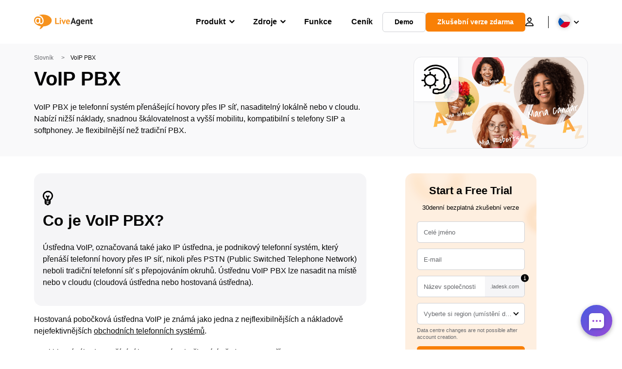

--- FILE ---
content_type: text/css; charset=utf-8
request_url: https://www.live-agent.cz/app/themes/liveagent/assets/dist/shortcodes/InternalLinks.min.css?ver=1.25.127
body_size: -466
content:
.InternalLinks__wrapper{display:-webkit-box;display:-ms-flexbox;display:flex;-webkit-box-pack:center;-ms-flex-pack:center;justify-content:center;margin:1rem 0;border-radius:16px}.InternalLinks__wrapper a{text-decoration:none !important}.InternalLinks__wrapper:hover{cursor:pointer;-webkit-box-shadow:0 4px 26px 0 rgba(0,0,0,0.07);box-shadow:0 4px 26px 0 rgba(0,0,0,0.07);-webkit-transition:-webkit-box-shadow .3s ease-in-out;transition:-webkit-box-shadow .3s ease-in-out;transition:box-shadow .3s ease-in-out;transition:box-shadow .3s ease-in-out,-webkit-box-shadow .3s ease-in-out}.InternalLinks__wrapper:hover>a>.InternalLinks__element>.InternalLinks__element__button{-webkit-transform:translate(30px,0);-ms-transform:translate(30px,0);transform:translate(30px,0);-webkit-transition:-webkit-transform 530ms ease-in-out;transition:-webkit-transform 530ms ease-in-out;transition:transform 530ms ease-in-out;transition:transform 530ms ease-in-out,-webkit-transform 530ms ease-in-out}.InternalLinks__wrapper>a>.InternalLinks__element>.InternalLinks__element__button{-webkit-transform:translate(-30px,0);-ms-transform:translate(-30px,0);transform:translate(-30px,0);-webkit-transition:-webkit-transform 530ms ease-in-out 50ms;transition:-webkit-transform 530ms ease-in-out 50ms;transition:transform 530ms ease-in-out 50ms;transition:transform 530ms ease-in-out 50ms,-webkit-transform 530ms ease-in-out 50ms}.InternalLinks .InternalLinks__wrapper:hover>a:hover{text-decoration:none !important}.InternalLinks__element{display:-webkit-box;display:-ms-flexbox;display:flex;-webkit-box-orient:horizontal;-webkit-box-direction:normal;-ms-flex-direction:row;flex-direction:row;-webkit-box-align:center;-ms-flex-align:center;align-items:center;padding:.5rem 2rem;border-radius:16px;border:solid 1px #ced0d4}.InternalLinks__element__image{width:100px;height:auto}.InternalLinks__element__content{display:-webkit-box;display:-ms-flexbox;display:flex;-webkit-box-orient:vertical;-webkit-box-direction:normal;-ms-flex-direction:column;flex-direction:column;padding:1rem 3rem}.InternalLinks__element__content__title{font-size:18px;font-weight:700;color:#050505;display:-webkit-box;display:-ms-flexbox;display:flex;padding:0 0 10px 0}.InternalLinks__element__content__title--orange{color:#fa9531;text-decoration:underline;padding:0 0 0 5px}.InternalLinks__element__content__text{font-size:16px;font-weight:400;color:#777}.InternalLinks__element__button{content:"";background-repeat:no-repeat;width:105px;height:50px}@media(min-width:1024px){.Post__content .InternalLinks__wrapper{position:relative;left:50%;-webkit-transform:translateX(-50%);-ms-transform:translateX(-50%);transform:translateX(-50%);min-width:52.5em;margin:1rem 0}}@media(max-width:768px){.InternalLinks__wrapper{margin:1rem 0}.InternalLinks__element{padding:1.5rem 3rem}.InternalLinks__element__image{display:none}.InternalLinks__element__content{padding:0 2rem 0 0}}@media(max-width:480px){.InternalLinks__wrapper{margin:1rem 0}.InternalLinks__element{padding:1.5rem 2rem;-webkit-box-orient:vertical;-webkit-box-direction:normal;-ms-flex-direction:column;flex-direction:column}.InternalLinks__element__image{display:block;background-position:50%}.InternalLinks__element__content{padding:1rem 0;-webkit-box-align:center;-ms-flex-align:center;align-items:center}.InternalLinks__element__content__title{-webkit-box-orient:vertical;-webkit-box-direction:normal;-ms-flex-direction:column;flex-direction:column;padding:0 0 20px 0}.InternalLinks__element__content__title--orange{padding:0}.InternalLinks__element__content__text{text-align:center}.InternalLinks__element__button{width:45px}}

--- FILE ---
content_type: image/svg+xml
request_url: https://www.live-agent.cz/wp/urlslab-download/719ff96e731cc5e553450e3216ab966c/technical-support.svg
body_size: 3680
content:
<svg xmlns="http://www.w3.org/2000/svg" data-name="Layer 1" viewBox="0 0 250 250"><path d="M75.17 91.65q1.62 0 3.24.09c.54 0 1.08.07 1.62.14l.71.08c.62.07-1.55-.23-.17 0A43 43 0 0187 93.49c1 .31 1.93.64 2.88 1 .27.12.55.24.83.34-.1 0-1.35-.6-.44-.18l1.63.76a47.65 47.65 0 015.62 3.25l1.48 1c.48.32 1.53 1.3.22.16.86.75 1.77 1.44 2.61 2.21a46.56 46.56 0 014.59 4.83l.45.56c.63.78-.24-.27-.28-.36a9.07 9.07 0 001 1.31c.66.93 1.28 1.89 1.86 2.87s1.06 1.87 1.54 2.84c.21.43.41.87.61 1.3.06.15.57 1.25.13.28s.09.25.17.45a41.69 41.69 0 011.86 6.36c.1.47.19.93.27 1.4 0 .29.34 2.08.16 1s.07.74.09 1c0 .59.09 1.19.12 1.78a46 46 0 01-.14 6.43c0 .23-.27 2.08-.09 1s-.11.69-.16 1c-.19 1.12-.42 2.24-.69 3.34a50.84 50.84 0 01-2 6.31l-.27.66c.57-1.48.33-.78.18-.44s-.44 1-.68 1.46q-.75 1.53-1.59 3a42.808 42.808 0 01-2.52 3.9c-.14.2-.29.39-.43.58-.71 1 .79-1 .07-.09a46.87 46.87 0 01-4.51 4.83 22.2 22.2 0 00-2.32 2c.81-1 .65-.5.18-.16l-.75.55a17 17 0 01-1.55 1c-1.9 1.21-3.9 2.12-5.9 3.14 1.6-.82 0 0-.46.16s-1 .39-1.57.57c-1.06.36-2.13.69-3.21 1s-2.17.52-3.27.73l-1.65.27c-.86.14 1.59-.18.3 0l-.92.1a48.07 48.07 0 01-6.89.2c-1.06-.05-2.11-.13-3.16-.25-.48-.05-1.25-.33.3 0a3.67 3.67 0 01-.74-.11c-.61-.09-1.22-.2-1.83-.32a44.47 44.47 0 01-6.62-1.84l-1.59-.67c-.36-.14-.92-.52.41.17-.22-.11-.46-.2-.68-.3-1.13-.52-2.23-1.08-3.31-1.7a35.25 35.25 0 01-2.68-1.67c-.45-.3-.89-.61-1.32-.92-.19-.15-.38-.3-.57-.43 1.41 1 .37.28.09 0a43.35 43.35 0 01-4.65-4.44c-.72-.8-1.39-1.63-2.07-2.46 1.13 1.37.13.14-.13-.22q-.57-.81-1.11-1.62a47.37 47.37 0 01-3.23-5.78 13.85 13.85 0 00-.59-1.31c.69 1.08.36.89.19.44L40 145a45.29 45.29 0 01-1.11-3.22 46.16 46.16 0 01-1.46-6.28c0-.17-.17-1.36 0-.26s0-.09 0-.27c0-.47-.1-.95-.14-1.42q-.14-1.68-.15-3.39c0-1 0-2 .09-3a13.36 13.36 0 01.15-1.78 1.9 1.9 0 01.08-.71c.13-1.15-.24 1.41 0 .18a44.83 44.83 0 011.48-6.26c.33-1 .77-2 1.11-3 0 .1-.6 1.36-.19.45l.3-.65c.25-.54.51-1.08.78-1.61a43.24 43.24 0 013.44-5.63c.26-.36 1.42-1.76.24-.36.35-.41.67-.84 1-1.25.73-.87 1.49-1.71 2.28-2.53s1.52-1.51 2.32-2.23 1.74-1.32 2.47-2.07c-1.19 1.21-.08.07.37-.25l1.32-.92c1-.63 1.91-1.22 2.9-1.78s1.78-1 2.69-1.42l1.46-.67c.46-.21 1.1-.2-.28.11a9.4 9.4 0 001-.39 43.59 43.59 0 016.15-1.86c1-.23 2.14-.3 3.16-.58-.08 0-1.55.19-.53.08l.71-.08c.6-.06 1.19-.1 1.79-.13 3.13-.19 6.15-2.63 6-6-.14-3.1-2.64-6.2-6-6a52.36 52.36 0 00-46.13 35.62c-6.15 19.07.84 42 16.44 54.57a50.92 50.92 0 0029.87 11.1 51.55 51.55 0 0029.94-7.93c17.52-11.38 26.08-33.49 21.85-53.8-4.14-19.9-22.1-36.1-42.09-39a53.09 53.09 0 00-8.06-.64 6 6 0 000 12z"/><path d="M69.83 67.65a57.68 57.68 0 010 13.52 6 6 0 0010.24 4.24L81 84.2a6.17 6.17 0 00.82-3 57.68 57.68 0 000-13.52 6.64 6.64 0 00-1.75-4.24 6.16 6.16 0 00-4.25-1.76 6 6 0 00-4.24 1.76 5.81 5.81 0 00-1.76 4.24zM69.37 178c.18 1 .33 1.93.46 2.9l-.21-1.59a58 58 0 01.1 14 6 6 0 001.76 4.24 6.16 6.16 0 004.24 1.76A6.06 6.06 0 0080 197.5l.93-1.21a6 6 0 00.82-3 63 63 0 00-.75-18.54 6 6 0 00-2.75-3.59 6.14 6.14 0 00-4.63-.6 6 6 0 00-3.62 2.76 6.68 6.68 0 00-.61 4.62zM105.2 168.54l9.64 10.66a6 6 0 008.48 0 6 6 0 001.75-4.24 6.54 6.54 0 00-1.75-4.25l-9.64-10.65a6 6 0 00-8.48 0 6 6 0 00-1.76 4.24 6.45 6.45 0 001.76 4.24zM120.62 135.69l17.38.79a6 6 0 006-6 6.14 6.14 0 00-6-6l-17.38-.79a6 6 0 00-6 6 6.12 6.12 0 006 6zM113.21 103.72l8.83-11a6.72 6.72 0 001.75-4.24 6 6 0 00-6-6 5.81 5.81 0 00-4.24 1.76l-8.82 11a4.38 4.38 0 00-1.24 1.93 4.43 4.43 0 00-.52 2.31 6.08 6.08 0 001.76 4.25 6 6 0 004.24 1.75 5.84 5.84 0 004.24-1.75zM46.85 95L35.39 81.31a6 6 0 00-10.25 4.24 6.81 6.81 0 001.76 4.24l11.47 13.64a6 6 0 008.48 0 6.07 6.07 0 001.76-4.24A6.68 6.68 0 0046.85 95zM27.21 125.68c-.82.13-1.63.25-2.45.36l1.59-.21a82.18 82.18 0 01-15.91.5 6 6 0 00-6 6 6.12 6.12 0 006 6 89.34 89.34 0 0020-1.08 6 6 0 001.4-11 6.81 6.81 0 00-4.63-.57zM40 161l-14 11.6a6 6 0 004.25 10.24l1.59-.21a6.12 6.12 0 002.64-1.63l14-11.6a6.05 6.05 0 001.76-4.24A6.12 6.12 0 0048.5 161a6 6 0 00-4.24-1.75l-1.6.21A6 6 0 0040 161z"/><path d="M35.79 55.07a113.36 113.36 0 019.65-9.71c1.67-1.49 3.38-2.94 5.14-4.33l.6-.48-.3.24 1.37-1q1.5-1.09 3-2.13a114.49 114.49 0 0111.4-7q2.94-1.59 6-3 1.5-.69 3-1.35l.7-.3c1-.42-.27.14-.38.16a9.71 9.71 0 001.77-.73 120.52 120.52 0 0126.12-7.17l1.52-.23a3.88 3.88 0 00.75-.11c-1.54.32-.84.12-.45.07 1.2-.15 2.41-.29 3.62-.4 2.22-.22 4.46-.37 6.69-.45a113.94 113.94 0 0113.45.26c1.16.09 2.31.19 3.46.32l1.54.17.76.1c1.38.17-1.43-.21-.06 0 2.24.33 4.46.71 6.68 1.16A111.65 111.65 0 01154 22.31c2 .66 3.9 1.36 5.82 2.08.93.36 1.85.74 2.77 1.11-1.71-.69-.24-.09.18.09l1.59.71a109 109 0 0121 12.58l.55.41c-.07 0-1.17-.91-.4-.3l1.07.85c.8.64 1.59 1.3 2.37 2 1.56 1.33 3.08 2.71 4.57 4.12a111.4 111.4 0 018.15 8.68c.66.78 1.3 1.57 1.93 2.36.29.36 1.17 1.61.11.13.33.46.69.9 1 1.35 1.18 1.6 2.31 3.22 3.41 4.86a105.67 105.67 0 016 10.42c.9 1.77 1.74 3.56 2.54 5.38l.27.62c.3.71-.5-1.19-.21-.49.19.48.39 1 .58 1.42.38 1 .74 1.91 1.09 2.87A103.88 103.88 0 01221.82 95c.47 2 .89 4.06 1.24 6.1.16 1 .32 2 .45 2.92.21 1.48-.16-1.34 0 .14.07.58.14 1.16.2 1.74.22 2 .37 4.09.47 6.14.14 3.13 2.65 6.15 6 6 3.12-.14 6.15-2.65 6-6a109.4 109.4 0 00-14.64-49.76 116.18 116.18 0 00-83.81-56A125 125 0 0032.06 41.51c-1.64 1.64-3.22 3.34-4.75 5.08-2.08 2.35-2.49 6.2 0 8.48 2.27 2.09 6.27 2.52 8.48 0z"/><path d="M228.24 119.25c.4.21.8.43 1.18.67a4 4 0 00.54.38c-.09 0-1.13-1-.44-.34s1.16 1.23 1.76 1.82c-1.2-1.18-.36-.46 0 .07.22.35.43.72.62 1.09.28.56.49 1.67 0 0 .11.41.31.8.45 1.21.26.83.49 1.68.67 2.53.09.44.17.87.24 1.31a3 3 0 00.1.67c0-.19-.17-1.43-.09-.6a54.83 54.83 0 01.25 5.58c0 4.77-.37 9.55-.58 14.32l-.35 7.84c0 1.16-.13 2.31-.17 3.47s0-.2.07-.34a4 4 0 00-.16.82 3.55 3.55 0 01-.25.8c.22-.17.5-1 0-.26s.9-.95.37-.45c-.19.18-.35.39-.54.57l-.48.44c-.73.69.91-.62.31-.24-.86.54-1.69 1.12-2.54 1.66A20.49 20.49 0 00223 168c-1.78 2.59-.57 6.77 2.16 8.21a6.14 6.14 0 008.21-2.16c.54-.79-.31.43-.36.45a2.76 2.76 0 00.43-.47 7.7 7.7 0 00.6-.54c.48-.56-1 .75-.43.32a69 69 0 012.53-1.67 21 21 0 005.6-4.74c2.12-2.75 2.61-6 2.77-9.34.12-2.78.25-5.56.37-8.34.23-5.23.59-10.47.66-15.7a41.9 41.9 0 00-1.5-12.7c-1.63-5.2-4.85-9.83-9.74-12.4-2.78-1.46-6.65-.8-8.21 2.15-1.47 2.77-.82 6.65 2.15 8.21z"/><path d="M221.3 169.26a107.5 107.5 0 01-3.3 10.26c-.3.81-.62 1.62-1 2.43-.14.36-.78 1.73-.08.23-.2.43-.37.87-.56 1.29-.74 1.66-1.51 3.3-2.33 4.91a95.7 95.7 0 01-5.51 9.39l-1.5 2.16-.83 1.15-.37.48c-.1.14-.68.89-.15.2s-.42.53-.53.67l-.77.94q-.92 1.08-1.86 2.16a76.84 76.84 0 01-8 7.73l-1.08.9c-.17.13-1.19.93-.48.39s-.51.38-.66.49l-1.13.82c-1.47 1-3 2-4.53 3a46.18 46.18 0 01-4.78 2.62c-.78.4-1.57.78-2.37 1.15l-1.11.49c-1 .44.17-.07.31-.12-.25.09-.5.21-.75.31a70.25 70.25 0 01-10.46 3.33c-2 .47-4 .71-6 1.12.14 0 1.45-.17.38 0l-.81.09-1.41.14c-1 .08-2 .15-3 .19-2.1.07-4.2 0-6.3-.09-1-.07-2-.18-3-.29-.18 0-.89-.11 0 0s0 0-.22 0c-.6-.09-1.21-.2-1.81-.31-3.08-.56-6.62.84-7.38 4.19-.67 2.94.89 6.78 4.19 7.38 16.41 3 33.27-.25 47.87-8.16 14.05-7.62 25.37-19.74 33-33.68a111 111 0 009.84-24.65c.81-3-1-6.66-4.19-7.38a6.1 6.1 0 00-7.38 4.19z"/><path d="M143.46 230.7a35.33 35.33 0 01-4.59 1.43c-.86.2-1.72.34-2.58.5-1.43.26 1-.09.08 0l-1.53.16a59.46 59.46 0 01-10.25-.17l-2.25-.24c-.3 0-1.85-.21-.2 0a8.61 8.61 0 01-1.35-.19c-1.71-.25-3.42-.54-5.12-.84-1.39-.24-2.77-.47-4.15-.77-.7-.15-1.39-.31-2.08-.51s-1.33-.48-2-.67c1.35.23.79.35.19 0-.29-.15-.58-.31-.86-.49a6.3 6.3 0 00-.53-.37l.71.54-.46-.43c-.86-.73.7 1.23.15.24s-.15.19 0 .2a5.54 5.54 0 01-.24-.82c.09.89.11 1 0 .33v-.87a106.11 106.11 0 011.23-10.94l.3-2.45.06-.49c.08-.67.06-.53-.06.4 0 0 .18-1.11.19-1.19a7.85 7.85 0 01.52-1.94l-.3.7a5.3 5.3 0 01.38-.7c.49-1.07-.75.62 0 0l.24-.25c.48-.41.34-.31-.4.29a4.32 4.32 0 00.89-.54c1-.66-1.34.4-.14 0l.69-.22a10.29 10.29 0 002.17-.48c-.55.36-1.2.13-.47.07.51 0 1-.1 1.52-.13 7.19-.48 14.46-.63 21.67-.81h1.2c.65.06.46 0-.59-.09l.32.08c.6.2.42.12-.56-.24a3.8 3.8 0 01-1.28-1.24c-.78-1.26-.34-.67-.16-.09a10.55 10.55 0 00.83 2.1 8.71 8.71 0 002.93 3.16c2.94 2 6.8 2 10.21 1.92a60.36 60.36 0 0033.29-11c10.57-7.51 19.11-18.31 21.93-31.17.67-3.06-.92-6.63-4.19-7.38-3-.69-6.66.91-7.38 4.19-.29 1.33-.65 2.65-1.07 3.94a30.3 30.3 0 01-.56 1.6c-.12.32-.25.64-.37 1-.39 1 .62-1.37-.07.14a44.44 44.44 0 01-3.89 6.85c-.38.56-.88 1.1-1.21 1.69.79-1.4.38-.5.08-.12l-.66.81c-.91 1.08-1.85 2.11-2.84 3.11S179 190.13 178 191c-.54.46-1.08.92-1.64 1.37-.3.24-1.34.94.09-.06-.29.2-.57.43-.86.64a56.58 56.58 0 01-7.34 4.53c-1.18.6-2.46 1.06-3.61 1.69 1.49-.81.49-.21.09-.05l-1 .39c-.68.26-1.37.5-2.06.73a54.42 54.42 0 01-8.51 2.07c-.45.07-1.65.07.14 0-.3 0-.61.08-.91.11l-2 .18c-1.47.11-3 .15-4.42.12a15.69 15.69 0 01-2.17-.09c-1.25-.07 1.39.4.21 0-.5-.17-1.29-.62.18.15-.82-.43.38.32.45.39l.55.73c.34.9.41 1.05.22.45a9.39 9.39 0 00-2.18-4.29c-3-3.26-7.38-3-11.44-2.84l-11.79.38a86 86 0 00-11 .76 15.16 15.16 0 00-10.18 6c-2.37 3.33-2.59 7.49-3.06 11.41s-1.17 7.66-1.34 11.49a13.08 13.08 0 005.51 11.41c2.8 2.09 6.39 3 9.78 3.68 4.19.78 8.4 1.46 12.63 2 8.08 1 16.63.9 24.31-2.1a6.58 6.58 0 003.59-2.76 6.16 6.16 0 00.6-4.62c-.91-2.83-4.25-5.42-7.38-4.19z"/><path d="M200.25 165.43a24 24 0 01-1.91-2c-.51-.59.7 1 .28.35-.12-.2-.27-.39-.4-.59-.26-.4-.5-.81-.73-1.22s-.41-.85-.63-1.28.27.66.26.62a5.4 5.4 0 00-.25-.67 21.74 21.74 0 01-.82-2.75c-.22-1-.35-1.91-.53-2.86 0 0 .16 1.36.1.68 0-.24-.06-.49-.08-.73-.06-.56-.1-1.11-.13-1.66-.12-1.91-.14-3.83-.1-5.74.07-4.83.26-9.66.41-14.5.07-2.37.18-4.73.41-7.1.1-1.13 0 .06 0 .24a7.19 7.19 0 01.15-.91c.09-.52.19-1 .3-1.57a25.6 25.6 0 011-3.38c.08-.22.4-1 0-.12s0-.07.14-.27a14.51 14.51 0 01.78-1.45c.28-.45.59-.93.89-1.38.1-.15.51-.67 0 0s.09-.08.23-.24a14.33 14.33 0 011.15-1.19l.4-.38c.14-.12.28-.24.43-.35.35-.29.18-.16-.49.37 1-.46 1.9-1.21 2.94-1.66a6 6 0 002.76-3.58 6.19 6.19 0 00-.61-4.63 6 6 0 00-3.58-2.76 7 7 0 00-4.63.61 22.12 22.12 0 00-10.44 10.24c-2.6 5.16-3.41 10.81-3.67 16.52-.24 5.4-.35 10.81-.49 16.21a63.2 63.2 0 00.89 13.53 25.25 25.25 0 007.49 14.17c2.32 2.11 6.22 2.47 8.48 0 2.11-2.3 2.49-6.23 0-8.48z"/><path d="M70 55.55a79.76 79.76 0 0114.82-8.89 8.82 8.82 0 002.08-.93c-.07.07-1.35.56-.37.16l1.06-.43c1.42-.56 2.85-1.09 4.3-1.58a90.25 90.25 0 0112.66-3.27c.63-.12 1.27-.23 1.9-.33l1.15-.18c.4-.06 2.23-.24.32 0 3-.29 5.89-.62 8.87-.72s5.68-.06 8.52.11c1.41.08 2.82.2 4.23.35.77.08 1.54.24 2.3.27-1.75-.08-.48-.06-.06 0l1.14.18a84.16 84.16 0 0117 4.61l1.07.42c.13.06 1.32.49.34.14s.2.09.33.15l1 .47a95.9 95.9 0 014.07 2 77.06 77.06 0 017.4 4.44c1.13.77 2.24 1.58 3.34 2.39.81.6-.25-.18-.33-.26a7.32 7.32 0 00.87.69l1.86 1.53a78.65 78.65 0 016 5.69c.93 1 1.83 2 2.71 3 .48.55 1 1.11 1.42 1.68l.69.85c.27.34.82 1.33 0-.07.69 1.12 1.6 2.15 2.35 3.24s1.61 2.41 2.36 3.64a74.18 74.18 0 014.37 8.27l.29.65c.67 1.54-.31-.78.09.21.29.72.58 1.43.85 2.16.51 1.39 1 2.79 1.42 4.21a69.45 69.45 0 012.08 9 5.1 5.1 0 00.16 1c.19 1.29-.18-1.5 0-.2.09.82.18 1.64.25 2.46.13 1.53.2 3.06.22 4.59a6 6 0 0012 0c-.35-24.85-13.78-47.66-33.29-62.48-20.4-15.56-47.15-20.29-72.11-15.77a89 89 0 00-37.84 16.19 6.52 6.52 0 00-2.76 3.58 6.08 6.08 0 00.6 4.63c1.59 2.46 5.54 4.18 8.21 2.15z"/></svg>
